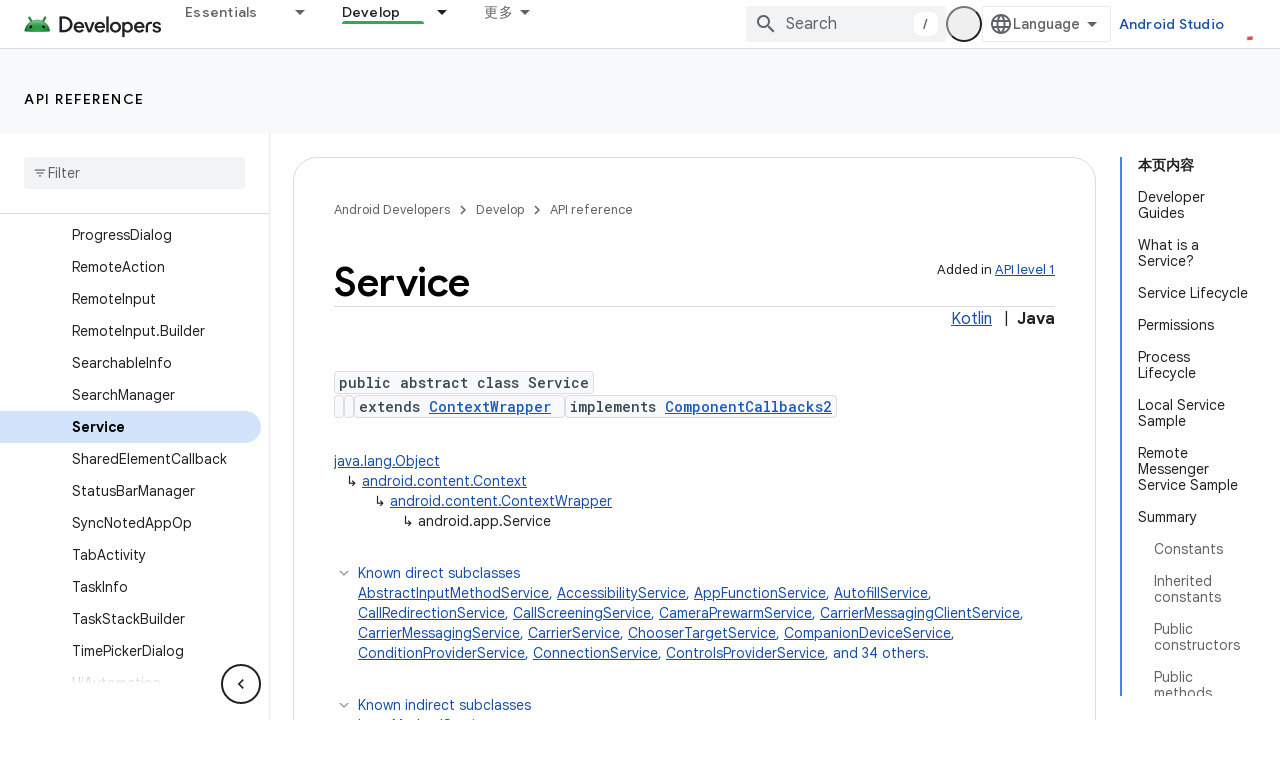

--- FILE ---
content_type: text/html; charset=UTF-8
request_url: https://feedback-pa.clients6.google.com/static/proxy.html?usegapi=1&jsh=m%3B%2F_%2Fscs%2Fabc-static%2F_%2Fjs%2Fk%3Dgapi.lb.en.2kN9-TZiXrM.O%2Fd%3D1%2Frs%3DAHpOoo_B4hu0FeWRuWHfxnZ3V0WubwN7Qw%2Fm%3D__features__
body_size: 76
content:
<!DOCTYPE html>
<html>
<head>
<title></title>
<meta http-equiv="X-UA-Compatible" content="IE=edge" />
<script type="text/javascript" nonce="da-EGw0GEYi6MVPmDnc-Dw">
  window['startup'] = function() {
    googleapis.server.init();
  };
</script>
<script type="text/javascript"
  src="https://apis.google.com/js/googleapis.proxy.js?onload=startup" async
  defer nonce="da-EGw0GEYi6MVPmDnc-Dw"></script>
</head>
<body>
</body>
</html>
